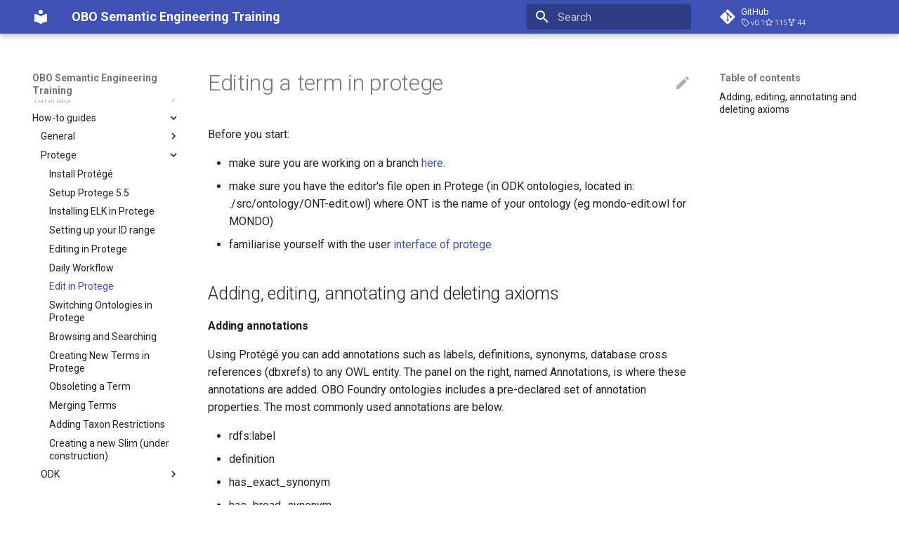

--- FILE ---
content_type: text/html; charset=utf-8
request_url: https://oboacademy.github.io/obook/howto/edit-in-protege/
body_size: 13280
content:

<!doctype html>
<html lang="en" class="no-js">
  <head>
    
      <meta charset="utf-8">
      <meta name="viewport" content="width=device-width,initial-scale=1">
      
      
      
        <link rel="canonical" href="https://oboacademy.github.io/obook/howto/edit-in-protege/">
      
      
        <link rel="prev" href="../daily-curator-workflow/">
      
      
        <link rel="next" href="../switching-ontologies/">
      
      
      <link rel="icon" href="../../assets/images/favicon.png">
      <meta name="generator" content="mkdocs-1.5.3, mkdocs-material-9.5.17">
    
    
      
        <title>Edit in Protege - OBO Semantic Engineering Training</title>
      
    
    
      <link rel="stylesheet" href="../../assets/stylesheets/main.bcfcd587.min.css">
      
      


    
    
      
    
    
      
        
        
        <link rel="preconnect" href="https://fonts.gstatic.com" crossorigin>
        <link rel="stylesheet" href="https://fonts.googleapis.com/css?family=Roboto:300,300i,400,400i,700,700i%7CRoboto+Mono:400,400i,700,700i&display=fallback">
        <style>:root{--md-text-font:"Roboto";--md-code-font:"Roboto Mono"}</style>
      
    
    
    <script>__md_scope=new URL("../..",location),__md_hash=e=>[...e].reduce((e,_)=>(e<<5)-e+_.charCodeAt(0),0),__md_get=(e,_=localStorage,t=__md_scope)=>JSON.parse(_.getItem(t.pathname+"."+e)),__md_set=(e,_,t=localStorage,a=__md_scope)=>{try{t.setItem(a.pathname+"."+e,JSON.stringify(_))}catch(e){}}</script>
    
      

    
    
    
  </head>
  
  
    <body dir="ltr">
  
    
    <input class="md-toggle" data-md-toggle="drawer" type="checkbox" id="__drawer" autocomplete="off">
    <input class="md-toggle" data-md-toggle="search" type="checkbox" id="__search" autocomplete="off">
    <label class="md-overlay" for="__drawer"></label>
    <div data-md-component="skip">
      
        
        <a href="#editing-a-term-in-protege" class="md-skip">
          Skip to content
        </a>
      
    </div>
    <div data-md-component="announce">
      
    </div>
    
    
      

  

<header class="md-header md-header--shadow" data-md-component="header">
  <nav class="md-header__inner md-grid" aria-label="Header">
    <a href="../.." title="OBO Semantic Engineering Training" class="md-header__button md-logo" aria-label="OBO Semantic Engineering Training" data-md-component="logo">
      
  
  <svg xmlns="http://www.w3.org/2000/svg" viewBox="0 0 24 24"><path d="M12 8a3 3 0 0 0 3-3 3 3 0 0 0-3-3 3 3 0 0 0-3 3 3 3 0 0 0 3 3m0 3.54C9.64 9.35 6.5 8 3 8v11c3.5 0 6.64 1.35 9 3.54 2.36-2.19 5.5-3.54 9-3.54V8c-3.5 0-6.64 1.35-9 3.54Z"/></svg>

    </a>
    <label class="md-header__button md-icon" for="__drawer">
      
      <svg xmlns="http://www.w3.org/2000/svg" viewBox="0 0 24 24"><path d="M3 6h18v2H3V6m0 5h18v2H3v-2m0 5h18v2H3v-2Z"/></svg>
    </label>
    <div class="md-header__title" data-md-component="header-title">
      <div class="md-header__ellipsis">
        <div class="md-header__topic">
          <span class="md-ellipsis">
            OBO Semantic Engineering Training
          </span>
        </div>
        <div class="md-header__topic" data-md-component="header-topic">
          <span class="md-ellipsis">
            
              Edit in Protege
            
          </span>
        </div>
      </div>
    </div>
    
    
      <script>var media,input,key,value,palette=__md_get("__palette");if(palette&&palette.color){"(prefers-color-scheme)"===palette.color.media&&(media=matchMedia("(prefers-color-scheme: light)"),input=document.querySelector(media.matches?"[data-md-color-media='(prefers-color-scheme: light)']":"[data-md-color-media='(prefers-color-scheme: dark)']"),palette.color.media=input.getAttribute("data-md-color-media"),palette.color.scheme=input.getAttribute("data-md-color-scheme"),palette.color.primary=input.getAttribute("data-md-color-primary"),palette.color.accent=input.getAttribute("data-md-color-accent"));for([key,value]of Object.entries(palette.color))document.body.setAttribute("data-md-color-"+key,value)}</script>
    
    
    
      <label class="md-header__button md-icon" for="__search">
        
        <svg xmlns="http://www.w3.org/2000/svg" viewBox="0 0 24 24"><path d="M9.5 3A6.5 6.5 0 0 1 16 9.5c0 1.61-.59 3.09-1.56 4.23l.27.27h.79l5 5-1.5 1.5-5-5v-.79l-.27-.27A6.516 6.516 0 0 1 9.5 16 6.5 6.5 0 0 1 3 9.5 6.5 6.5 0 0 1 9.5 3m0 2C7 5 5 7 5 9.5S7 14 9.5 14 14 12 14 9.5 12 5 9.5 5Z"/></svg>
      </label>
      <div class="md-search" data-md-component="search" role="dialog">
  <label class="md-search__overlay" for="__search"></label>
  <div class="md-search__inner" role="search">
    <form class="md-search__form" name="search">
      <input type="text" class="md-search__input" name="query" aria-label="Search" placeholder="Search" autocapitalize="off" autocorrect="off" autocomplete="off" spellcheck="false" data-md-component="search-query" required>
      <label class="md-search__icon md-icon" for="__search">
        
        <svg xmlns="http://www.w3.org/2000/svg" viewBox="0 0 24 24"><path d="M9.5 3A6.5 6.5 0 0 1 16 9.5c0 1.61-.59 3.09-1.56 4.23l.27.27h.79l5 5-1.5 1.5-5-5v-.79l-.27-.27A6.516 6.516 0 0 1 9.5 16 6.5 6.5 0 0 1 3 9.5 6.5 6.5 0 0 1 9.5 3m0 2C7 5 5 7 5 9.5S7 14 9.5 14 14 12 14 9.5 12 5 9.5 5Z"/></svg>
        
        <svg xmlns="http://www.w3.org/2000/svg" viewBox="0 0 24 24"><path d="M20 11v2H8l5.5 5.5-1.42 1.42L4.16 12l7.92-7.92L13.5 5.5 8 11h12Z"/></svg>
      </label>
      <nav class="md-search__options" aria-label="Search">
        
        <button type="reset" class="md-search__icon md-icon" title="Clear" aria-label="Clear" tabindex="-1">
          
          <svg xmlns="http://www.w3.org/2000/svg" viewBox="0 0 24 24"><path d="M19 6.41 17.59 5 12 10.59 6.41 5 5 6.41 10.59 12 5 17.59 6.41 19 12 13.41 17.59 19 19 17.59 13.41 12 19 6.41Z"/></svg>
        </button>
      </nav>
      
        <div class="md-search__suggest" data-md-component="search-suggest"></div>
      
    </form>
    <div class="md-search__output">
      <div class="md-search__scrollwrap" data-md-scrollfix>
        <div class="md-search-result" data-md-component="search-result">
          <div class="md-search-result__meta">
            Initializing search
          </div>
          <ol class="md-search-result__list" role="presentation"></ol>
        </div>
      </div>
    </div>
  </div>
</div>
    
    
      <div class="md-header__source">
        <a href="https://github.com/OBOAcademy/obook/" title="Go to repository" class="md-source" data-md-component="source">
  <div class="md-source__icon md-icon">
    
    <svg xmlns="http://www.w3.org/2000/svg" viewBox="0 0 448 512"><!--! Font Awesome Free 6.5.1 by @fontawesome - https://fontawesome.com License - https://fontawesome.com/license/free (Icons: CC BY 4.0, Fonts: SIL OFL 1.1, Code: MIT License) Copyright 2023 Fonticons, Inc.--><path d="M439.55 236.05 244 40.45a28.87 28.87 0 0 0-40.81 0l-40.66 40.63 51.52 51.52c27.06-9.14 52.68 16.77 43.39 43.68l49.66 49.66c34.23-11.8 61.18 31 35.47 56.69-26.49 26.49-70.21-2.87-56-37.34L240.22 199v121.85c25.3 12.54 22.26 41.85 9.08 55a34.34 34.34 0 0 1-48.55 0c-17.57-17.6-11.07-46.91 11.25-56v-123c-20.8-8.51-24.6-30.74-18.64-45L142.57 101 8.45 235.14a28.86 28.86 0 0 0 0 40.81l195.61 195.6a28.86 28.86 0 0 0 40.8 0l194.69-194.69a28.86 28.86 0 0 0 0-40.81z"/></svg>
  </div>
  <div class="md-source__repository">
    GitHub
  </div>
</a>
      </div>
    
  </nav>
  
</header>
    
    <div class="md-container" data-md-component="container">
      
      
        
          
        
      
      <main class="md-main" data-md-component="main">
        <div class="md-main__inner md-grid">
          
            
              
              <div class="md-sidebar md-sidebar--primary" data-md-component="sidebar" data-md-type="navigation" >
                <div class="md-sidebar__scrollwrap">
                  <div class="md-sidebar__inner">
                    



<nav class="md-nav md-nav--primary" aria-label="Navigation" data-md-level="0">
  <label class="md-nav__title" for="__drawer">
    <a href="../.." title="OBO Semantic Engineering Training" class="md-nav__button md-logo" aria-label="OBO Semantic Engineering Training" data-md-component="logo">
      
  
  <svg xmlns="http://www.w3.org/2000/svg" viewBox="0 0 24 24"><path d="M12 8a3 3 0 0 0 3-3 3 3 0 0 0-3-3 3 3 0 0 0-3 3 3 3 0 0 0 3 3m0 3.54C9.64 9.35 6.5 8 3 8v11c3.5 0 6.64 1.35 9 3.54 2.36-2.19 5.5-3.54 9-3.54V8c-3.5 0-6.64 1.35-9 3.54Z"/></svg>

    </a>
    OBO Semantic Engineering Training
  </label>
  
    <div class="md-nav__source">
      <a href="https://github.com/OBOAcademy/obook/" title="Go to repository" class="md-source" data-md-component="source">
  <div class="md-source__icon md-icon">
    
    <svg xmlns="http://www.w3.org/2000/svg" viewBox="0 0 448 512"><!--! Font Awesome Free 6.5.1 by @fontawesome - https://fontawesome.com License - https://fontawesome.com/license/free (Icons: CC BY 4.0, Fonts: SIL OFL 1.1, Code: MIT License) Copyright 2023 Fonticons, Inc.--><path d="M439.55 236.05 244 40.45a28.87 28.87 0 0 0-40.81 0l-40.66 40.63 51.52 51.52c27.06-9.14 52.68 16.77 43.39 43.68l49.66 49.66c34.23-11.8 61.18 31 35.47 56.69-26.49 26.49-70.21-2.87-56-37.34L240.22 199v121.85c25.3 12.54 22.26 41.85 9.08 55a34.34 34.34 0 0 1-48.55 0c-17.57-17.6-11.07-46.91 11.25-56v-123c-20.8-8.51-24.6-30.74-18.64-45L142.57 101 8.45 235.14a28.86 28.86 0 0 0 0 40.81l195.61 195.6a28.86 28.86 0 0 0 40.8 0l194.69-194.69a28.86 28.86 0 0 0 0-40.81z"/></svg>
  </div>
  <div class="md-source__repository">
    GitHub
  </div>
</a>
    </div>
  
  <ul class="md-nav__list" data-md-scrollfix>
    
      
      
  
  
  
  
    <li class="md-nav__item">
      <a href="../.." class="md-nav__link">
        
  
  <span class="md-ellipsis">
    About the course
  </span>
  

      </a>
    </li>
  

    
      
      
  
  
  
  
    <li class="md-nav__item">
      <a href="../../getting-started/" class="md-nav__link">
        
  
  <span class="md-ellipsis">
    Getting started with learning
  </span>
  

      </a>
    </li>
  

    
      
      
  
  
  
  
    <li class="md-nav__item">
      <a href="../../overview/" class="md-nav__link">
        
  
  <span class="md-ellipsis">
    Overview of lessons and tutorials
  </span>
  

      </a>
    </li>
  

    
      
      
  
  
  
  
    <li class="md-nav__item">
      <a href="../../contributing/" class="md-nav__link">
        
  
  <span class="md-ellipsis">
    Contribute to the course
  </span>
  

      </a>
    </li>
  

    
      
      
  
  
  
  
    
    
    
    
    <li class="md-nav__item md-nav__item--nested">
      
        
        
        <input class="md-nav__toggle md-toggle " type="checkbox" id="__nav_5" >
        
          
          <label class="md-nav__link" for="__nav_5" id="__nav_5_label" tabindex="0">
            
  
  <span class="md-ellipsis">
    Courses
  </span>
  

            <span class="md-nav__icon md-icon"></span>
          </label>
        
        <nav class="md-nav" data-md-level="1" aria-labelledby="__nav_5_label" aria-expanded="false">
          <label class="md-nav__title" for="__nav_5">
            <span class="md-nav__icon md-icon"></span>
            Courses
          </label>
          <ul class="md-nav__list" data-md-scrollfix>
            
              
                
  
  
  
  
    <li class="md-nav__item">
      <a href="../../courses/icbo2024/" class="md-nav__link">
        
  
  <span class="md-ellipsis">
    ICBO 2024 Tutorial
  </span>
  

      </a>
    </li>
  

              
            
              
                
  
  
  
  
    <li class="md-nav__item">
      <a href="../../courses/icbo2023/" class="md-nav__link">
        
  
  <span class="md-ellipsis">
    ICBO 2023 Tutorial
  </span>
  

      </a>
    </li>
  

              
            
              
                
  
  
  
  
    <li class="md-nav__item">
      <a href="../../courses/icbo2022/" class="md-nav__link">
        
  
  <span class="md-ellipsis">
    ICBO 2022 Tutorial
  </span>
  

      </a>
    </li>
  

              
            
              
                
  
  
  
  
    <li class="md-nav__item">
      <a href="../../courses/icbo2021/" class="md-nav__link">
        
  
  <span class="md-ellipsis">
    ICBO 2021 Tutorial
  </span>
  

      </a>
    </li>
  

              
            
              
                
  
  
  
  
    <li class="md-nav__item">
      <a href="../../courses/monarch-obo-training/" class="md-nav__link">
        
  
  <span class="md-ellipsis">
    Monarch Ontology Training
  </span>
  

      </a>
    </li>
  

              
            
              
                
  
  
  
  
    <li class="md-nav__item">
      <a href="../../courses/ontology-summit-2023/" class="md-nav__link">
        
  
  <span class="md-ellipsis">
    Ontology Summit 2023
  </span>
  

      </a>
    </li>
  

              
            
          </ul>
        </nav>
      
    </li>
  

    
      
      
  
  
  
  
    
    
    
    
    <li class="md-nav__item md-nav__item--nested">
      
        
        
        <input class="md-nav__toggle md-toggle " type="checkbox" id="__nav_6" >
        
          
          <label class="md-nav__link" for="__nav_6" id="__nav_6_label" tabindex="0">
            
  
  <span class="md-ellipsis">
    Pathways
  </span>
  

            <span class="md-nav__icon md-icon"></span>
          </label>
        
        <nav class="md-nav" data-md-level="1" aria-labelledby="__nav_6_label" aria-expanded="false">
          <label class="md-nav__title" for="__nav_6">
            <span class="md-nav__icon md-icon"></span>
            Pathways
          </label>
          <ul class="md-nav__list" data-md-scrollfix>
            
              
                
  
  
  
  
    <li class="md-nav__item">
      <a href="../../pathways/pathways/" class="md-nav__link">
        
  
  <span class="md-ellipsis">
    What is a pathway?
  </span>
  

      </a>
    </li>
  

              
            
              
                
  
  
  
  
    <li class="md-nav__item">
      <a href="../../pathways/early-career-data-scientist/" class="md-nav__link">
        
  
  <span class="md-ellipsis">
    Early Career Data Scientist
  </span>
  

      </a>
    </li>
  

              
            
              
                
  
  
  
  
    <li class="md-nav__item">
      <a href="../../pathways/ontology-curator/" class="md-nav__link">
        
  
  <span class="md-ellipsis">
    Ontology Curator
  </span>
  

      </a>
    </li>
  

              
            
              
                
  
  
  
  
    <li class="md-nav__item">
      <a href="../../pathways/ontology-curator-go-style/" class="md-nav__link">
        
  
  <span class="md-ellipsis">
    Ontology Curator GO-style
  </span>
  

      </a>
    </li>
  

              
            
              
                
  
  
  
  
    <li class="md-nav__item">
      <a href="../../pathways/ontology-curator-obi-style/" class="md-nav__link">
        
  
  <span class="md-ellipsis">
    Ontology Curator OBI-style
  </span>
  

      </a>
    </li>
  

              
            
              
                
  
  
  
  
    <li class="md-nav__item">
      <a href="../../pathways/ontology-engineer/" class="md-nav__link">
        
  
  <span class="md-ellipsis">
    Ontology Engineer/Developer
  </span>
  

      </a>
    </li>
  

              
            
              
                
  
  
  
  
    <li class="md-nav__item">
      <a href="../../pathways/ontology-contributor/" class="md-nav__link">
        
  
  <span class="md-ellipsis">
    Ontology Contributor
  </span>
  

      </a>
    </li>
  

              
            
              
                
  
  
  
  
    <li class="md-nav__item">
      <a href="../../pathways/ai-powered-semantic-engineer/" class="md-nav__link">
        
  
  <span class="md-ellipsis">
    AI-powered semantic engineer
  </span>
  

      </a>
    </li>
  

              
            
          </ul>
        </nav>
      
    </li>
  

    
      
      
  
  
  
  
    
    
    
    
    <li class="md-nav__item md-nav__item--nested">
      
        
        
        <input class="md-nav__toggle md-toggle " type="checkbox" id="__nav_7" >
        
          
          <label class="md-nav__link" for="__nav_7" id="__nav_7_label" tabindex="0">
            
  
  <span class="md-ellipsis">
    Lessons
  </span>
  

            <span class="md-nav__icon md-icon"></span>
          </label>
        
        <nav class="md-nav" data-md-level="1" aria-labelledby="__nav_7_label" aria-expanded="false">
          <label class="md-nav__title" for="__nav_7">
            <span class="md-nav__icon md-icon"></span>
            Lessons
          </label>
          <ul class="md-nav__list" data-md-scrollfix>
            
              
                
  
  
  
  
    <li class="md-nav__item">
      <a href="../../lesson/contributing-to-obo-ontologies/" class="md-nav__link">
        
  
  <span class="md-ellipsis">
    Contributing to OBO ontologies
  </span>
  

      </a>
    </li>
  

              
            
              
                
  
  
  
  
    <li class="md-nav__item">
      <a href="../../lesson/ontology-pipelines/" class="md-nav__link">
        
  
  <span class="md-ellipsis">
    Ontology Pipelines with ROBOT
  </span>
  

      </a>
    </li>
  

              
            
              
                
  
  
  
  
    <li class="md-nav__item">
      <a href="../../tutorial/project-ontology-development/" class="md-nav__link">
        
  
  <span class="md-ellipsis">
    Project Ontology Development
  </span>
  

      </a>
    </li>
  

              
            
              
                
  
  
  
  
    <li class="md-nav__item">
      <a href="../../lesson/analysing-linked-data/" class="md-nav__link">
        
  
  <span class="md-ellipsis">
    Analysing Linked Data
  </span>
  

      </a>
    </li>
  

              
            
              
                
  
  
  
  
    <li class="md-nav__item">
      <a href="../../lesson/automating-ontology-workflows/" class="md-nav__link">
        
  
  <span class="md-ellipsis">
    Automating Ontology Workflows
  </span>
  

      </a>
    </li>
  

              
            
              
                
  
  
  
  
    <li class="md-nav__item">
      <a href="../../lesson/developing-an-obo-ontology/" class="md-nav__link">
        
  
  <span class="md-ellipsis">
    Developing an OBO Ontology
  </span>
  

      </a>
    </li>
  

              
            
              
                
  
  
  
  
    <li class="md-nav__item">
      <a href="../../lesson/ontology-design/" class="md-nav__link">
        
  
  <span class="md-ellipsis">
    Ontology Design
  </span>
  

      </a>
    </li>
  

              
            
              
                
  
  
  
  
    <li class="md-nav__item">
      <a href="../../lesson/templates-for-obo/" class="md-nav__link">
        
  
  <span class="md-ellipsis">
    Templates for OBO ontologies
  </span>
  

      </a>
    </li>
  

              
            
              
                
  
  
  
  
    <li class="md-nav__item">
      <a href="../../lesson/ontology-fundamentals/" class="md-nav__link">
        
  
  <span class="md-ellipsis">
    Ontology Fundamentals
  </span>
  

      </a>
    </li>
  

              
            
              
                
  
  
  
  
    <li class="md-nav__item">
      <a href="../../lesson/modelling-with-object-properties/" class="md-nav__link">
        
  
  <span class="md-ellipsis">
    Modelling with Object Properties
  </span>
  

      </a>
    </li>
  

              
            
              
                
  
  
  
  
    <li class="md-nav__item">
      <a href="../../lesson/ontology-term-use/" class="md-nav__link">
        
  
  <span class="md-ellipsis">
    Ontology Term Use
  </span>
  

      </a>
    </li>
  

              
            
              
                
  
  
  
  
    <li class="md-nav__item">
      <a href="../../lesson/rdf/" class="md-nav__link">
        
  
  <span class="md-ellipsis">
    RDF Fundamentals
  </span>
  

      </a>
    </li>
  

              
            
              
                
  
  
  
  
    <li class="md-nav__item">
      <a href="../../lesson/entity-matching/" class="md-nav__link">
        
  
  <span class="md-ellipsis">
    Semantic Entity Matching
  </span>
  

      </a>
    </li>
  

              
            
              
                
  
  
  
  
    <li class="md-nav__item">
      <a href="../../lesson/using-disease-and-phenotype-ontologies/" class="md-nav__link">
        
  
  <span class="md-ellipsis">
    Disease and Phenotype Ontologies
  </span>
  

      </a>
    </li>
  

              
            
              
                
  
  
  
  
    <li class="md-nav__item">
      <a href="../../lesson/phenotype-data/" class="md-nav__link">
        
  
  <span class="md-ellipsis">
    Basic concepts of phenotype data and ontologies
  </span>
  

      </a>
    </li>
  

              
            
              
                
  
  
  
  
    <li class="md-nav__item">
      <a href="../../lesson/hackathon/" class="md-nav__link">
        
  
  <span class="md-ellipsis">
    Hacking the OBOOK
  </span>
  

      </a>
    </li>
  

              
            
              
                
  
  
  
  
    <li class="md-nav__item">
      <a href="../../lesson/getting-hands-on/" class="md-nav__link">
        
  
  <span class="md-ellipsis">
    Getting Hands on with Ontologies
  </span>
  

      </a>
    </li>
  

              
            
              
                
  
  
  
  
    <li class="md-nav__item">
      <a href="../../lesson/chatgpt-ontology-curation/" class="md-nav__link">
        
  
  <span class="md-ellipsis">
    Leveraging ChatGPT for ontology curation
  </span>
  

      </a>
    </li>
  

              
            
              
                
  
  
  
  
    <li class="md-nav__item">
      <a href="../../lesson/linkml-helps-with-ontology-use/" class="md-nav__link">
        
  
  <span class="md-ellipsis">
    Using Ontologies in Practice--LinkML can help
  </span>
  

      </a>
    </li>
  

              
            
              
                
  
  
  
  
    <li class="md-nav__item">
      <a href="../../lesson/licensing-data-and-software/" class="md-nav__link">
        
  
  <span class="md-ellipsis">
    Licensing Data and Software
  </span>
  

      </a>
    </li>
  

              
            
              
                
  
  
  
  
    <li class="md-nav__item">
      <a href="../../lesson/vocabularies-for-bioinformatics/" class="md-nav__link">
        
  
  <span class="md-ellipsis">
    Vocabularies for bioinformatics
  </span>
  

      </a>
    </li>
  

              
            
              
                
  
  
  
  
    <li class="md-nav__item">
      <a href="../../lesson/synonyms/" class="md-nav__link">
        
  
  <span class="md-ellipsis">
    An Introduction to Synonyms in OBO Ontologies
  </span>
  

      </a>
    </li>
  

              
            
          </ul>
        </nav>
      
    </li>
  

    
      
      
  
  
  
  
    
    
    
    
    <li class="md-nav__item md-nav__item--nested">
      
        
        
        <input class="md-nav__toggle md-toggle " type="checkbox" id="__nav_8" >
        
          
          <label class="md-nav__link" for="__nav_8" id="__nav_8_label" tabindex="0">
            
  
  <span class="md-ellipsis">
    Lessons In Development
  </span>
  

            <span class="md-nav__icon md-icon"></span>
          </label>
        
        <nav class="md-nav" data-md-level="1" aria-labelledby="__nav_8_label" aria-expanded="false">
          <label class="md-nav__title" for="__nav_8">
            <span class="md-nav__icon md-icon"></span>
            Lessons In Development
          </label>
          <ul class="md-nav__list" data-md-scrollfix>
            
              
                
  
  
  
  
    <li class="md-nav__item">
      <a href="../../lesson/developing-application-ontologies/" class="md-nav__link">
        
  
  <span class="md-ellipsis">
    Developing an Application Ontology
  </span>
  

      </a>
    </li>
  

              
            
              
                
  
  
  
  
    <li class="md-nav__item">
      <a href="../../lesson/ontology-development/" class="md-nav__link">
        
  
  <span class="md-ellipsis">
    Ontology Development
  </span>
  

      </a>
    </li>
  

              
            
              
                
  
  
  
  
    <li class="md-nav__item">
      <a href="../../lesson/semantic-database-fundamentals/" class="md-nav__link">
        
  
  <span class="md-ellipsis">
    Semantic Database Fundamentals
  </span>
  

      </a>
    </li>
  

              
            
          </ul>
        </nav>
      
    </li>
  

    
      
      
  
  
  
  
    
    
    
    
    <li class="md-nav__item md-nav__item--nested">
      
        
        
        <input class="md-nav__toggle md-toggle " type="checkbox" id="__nav_9" >
        
          
          <label class="md-nav__link" for="__nav_9" id="__nav_9_label" tabindex="0">
            
  
  <span class="md-ellipsis">
    Tutorials
  </span>
  

            <span class="md-nav__icon md-icon"></span>
          </label>
        
        <nav class="md-nav" data-md-level="1" aria-labelledby="__nav_9_label" aria-expanded="false">
          <label class="md-nav__title" for="__nav_9">
            <span class="md-nav__icon md-icon"></span>
            Tutorials
          </label>
          <ul class="md-nav__list" data-md-scrollfix>
            
              
                
  
  
  
  
    
    
    
    
    <li class="md-nav__item md-nav__item--nested">
      
        
        
        <input class="md-nav__toggle md-toggle " type="checkbox" id="__nav_9_1" >
        
          
          <label class="md-nav__link" for="__nav_9_1" id="__nav_9_1_label" tabindex="0">
            
  
  <span class="md-ellipsis">
    Protege
  </span>
  

            <span class="md-nav__icon md-icon"></span>
          </label>
        
        <nav class="md-nav" data-md-level="2" aria-labelledby="__nav_9_1_label" aria-expanded="false">
          <label class="md-nav__title" for="__nav_9_1">
            <span class="md-nav__icon md-icon"></span>
            Protege
          </label>
          <ul class="md-nav__list" data-md-scrollfix>
            
              
                
  
  
  
  
    <li class="md-nav__item">
      <a href="../../tutorial/basic-dl-query/" class="md-nav__link">
        
  
  <span class="md-ellipsis">
    DL queries
  </span>
  

      </a>
    </li>
  

              
            
              
                
  
  
  
  
    <li class="md-nav__item">
      <a href="../../tutorial/disjointness/" class="md-nav__link">
        
  
  <span class="md-ellipsis">
    Disjointness
  </span>
  

      </a>
    </li>
  

              
            
          </ul>
        </nav>
      
    </li>
  

              
            
              
                
  
  
  
  
    
    
    
    
    <li class="md-nav__item md-nav__item--nested">
      
        
        
        <input class="md-nav__toggle md-toggle " type="checkbox" id="__nav_9_2" >
        
          
          <label class="md-nav__link" for="__nav_9_2" id="__nav_9_2_label" tabindex="0">
            
  
  <span class="md-ellipsis">
    Ontology Pipelines - ODK, ROBOT, etc
  </span>
  

            <span class="md-nav__icon md-icon"></span>
          </label>
        
        <nav class="md-nav" data-md-level="2" aria-labelledby="__nav_9_2_label" aria-expanded="false">
          <label class="md-nav__title" for="__nav_9_2">
            <span class="md-nav__icon md-icon"></span>
            Ontology Pipelines - ODK, ROBOT, etc
          </label>
          <ul class="md-nav__list" data-md-scrollfix>
            
              
                
  
  
  
  
    <li class="md-nav__item">
      <a href="../../tutorial/robot-tutorial-1/" class="md-nav__link">
        
  
  <span class="md-ellipsis">
    ROBOT Mini-Tutorial 1 - Convert, Extract and Template
  </span>
  

      </a>
    </li>
  

              
            
              
                
  
  
  
  
    <li class="md-nav__item">
      <a href="../../tutorial/robot-tutorial-2/" class="md-nav__link">
        
  
  <span class="md-ellipsis">
    ROBOT Mini-Tutorial 2 - Annotate, Merge, Reason and Diff
  </span>
  

      </a>
    </li>
  

              
            
              
                
  
  
  
  
    <li class="md-nav__item">
      <a href="../../tutorial/robot-tutorial-qc/" class="md-nav__link">
        
  
  <span class="md-ellipsis">
    ROBOT Mini-Tutorial QC - Quality Control with report, verify and query
  </span>
  

      </a>
    </li>
  

              
            
              
                
  
  
  
  
    <li class="md-nav__item">
      <a href="../../tutorial/sparql-report-robot/" class="md-nav__link">
        
  
  <span class="md-ellipsis">
    ROBOT - Generating SPARQL table reports
  </span>
  

      </a>
    </li>
  

              
            
              
                
  
  
  
  
    <li class="md-nav__item">
      <a href="../../tutorial/sparql-report-odk/" class="md-nav__link">
        
  
  <span class="md-ellipsis">
    ODK - Adding SPARQL table reports
  </span>
  

      </a>
    </li>
  

              
            
              
                
  
  
  
  
    <li class="md-nav__item">
      <a href="../../tutorial/setting-up-project-odk/" class="md-nav__link">
        
  
  <span class="md-ellipsis">
    ODK - Getting started with your own repo
  </span>
  

      </a>
    </li>
  

              
            
              
                
  
  
  
  
    <li class="md-nav__item">
      <a href="../../tutorial/odk-tutorial-2/" class="md-nav__link">
        
  
  <span class="md-ellipsis">
    ODK - 20 minute complete walk-through
  </span>
  

      </a>
    </li>
  

              
            
              
                
  
  
  
  
    <li class="md-nav__item">
      <a href="../../tutorial/custom-qc/" class="md-nav__link">
        
  
  <span class="md-ellipsis">
    ODK - Adding custom Quality Check
  </span>
  

      </a>
    </li>
  

              
            
              
                
  
  
  
  
    <li class="md-nav__item">
      <a href="../../tutorial/managing-dynamic-imports-odk/" class="md-nav__link">
        
  
  <span class="md-ellipsis">
    ODK - Managing imports
  </span>
  

      </a>
    </li>
  

              
            
              
                
  
  
  
  
    <li class="md-nav__item">
      <a href="../../tutorial/managing-ontology-releases-odk/" class="md-nav__link">
        
  
  <span class="md-ellipsis">
    ODK - Managing ontology releases
  </span>
  

      </a>
    </li>
  

              
            
              
                
  
  
  
  
    <li class="md-nav__item">
      <a href="../../tutorial/migrating-ontology-to-odk/" class="md-nav__link">
        
  
  <span class="md-ellipsis">
    ODK - Migrating to ODK
  </span>
  

      </a>
    </li>
  

              
            
              
                
  
  
  
  
    <li class="md-nav__item">
      <a href="../../tutorial/odk-toolbox/" class="md-nav__link">
        
  
  <span class="md-ellipsis">
    ODK - Using the ODK Toolbox
  </span>
  

      </a>
    </li>
  

              
            
          </ul>
        </nav>
      
    </li>
  

              
            
              
                
  
  
  
  
    
    
    
    
    <li class="md-nav__item md-nav__item--nested">
      
        
        
        <input class="md-nav__toggle md-toggle " type="checkbox" id="__nav_9_3" >
        
          
          <label class="md-nav__link" for="__nav_9_3" id="__nav_9_3_label" tabindex="0">
            
  
  <span class="md-ellipsis">
    Templates
  </span>
  

            <span class="md-nav__icon md-icon"></span>
          </label>
        
        <nav class="md-nav" data-md-level="2" aria-labelledby="__nav_9_3_label" aria-expanded="false">
          <label class="md-nav__title" for="__nav_9_3">
            <span class="md-nav__icon md-icon"></span>
            Templates
          </label>
          <ul class="md-nav__list" data-md-scrollfix>
            
              
                
  
  
  
  
    <li class="md-nav__item">
      <a href="../../tutorial/dosdp-overview/" class="md-nav__link">
        
  
  <span class="md-ellipsis">
    Getting started with DOSDP templates
  </span>
  

      </a>
    </li>
  

              
            
              
                
  
  
  
  
    <li class="md-nav__item">
      <a href="../../tutorial/dosdp-template/" class="md-nav__link">
        
  
  <span class="md-ellipsis">
    DOSDP Templates Basic Tutorial
  </span>
  

      </a>
    </li>
  

              
            
              
                
  
  
  
  
    <li class="md-nav__item">
      <a href="../../tutorial/dosdp-odk/" class="md-nav__link">
        
  
  <span class="md-ellipsis">
    Introduction to Managing DOSDP Templates in ODK
  </span>
  

      </a>
    </li>
  

              
            
          </ul>
        </nav>
      
    </li>
  

              
            
              
                
  
  
  
  
    
    
    
    
    <li class="md-nav__item md-nav__item--nested">
      
        
        
        <input class="md-nav__toggle md-toggle " type="checkbox" id="__nav_9_4" >
        
          
          <label class="md-nav__link" for="__nav_9_4" id="__nav_9_4_label" tabindex="0">
            
  
  <span class="md-ellipsis">
    Git, GitHub and Collaborative Workflows
  </span>
  

            <span class="md-nav__icon md-icon"></span>
          </label>
        
        <nav class="md-nav" data-md-level="2" aria-labelledby="__nav_9_4_label" aria-expanded="false">
          <label class="md-nav__title" for="__nav_9_4">
            <span class="md-nav__icon md-icon"></span>
            Git, GitHub and Collaborative Workflows
          </label>
          <ul class="md-nav__list" data-md-scrollfix>
            
              
                
  
  
  
  
    <li class="md-nav__item">
      <a href="../../tutorial/github-fundamentals/" class="md-nav__link">
        
  
  <span class="md-ellipsis">
    GitHub Fundamentals for OBO Engineers
  </span>
  

      </a>
    </li>
  

              
            
              
                
  
  
  
  
    <li class="md-nav__item">
      <a href="../github-basics/" class="md-nav__link">
        
  
  <span class="md-ellipsis">
    GitHub Basics
  </span>
  

      </a>
    </li>
  

              
            
              
                
  
  
  
  
    <li class="md-nav__item">
      <a href="../../tutorial/github-issues/" class="md-nav__link">
        
  
  <span class="md-ellipsis">
    GitHub Issue for OBO Engineers
  </span>
  

      </a>
    </li>
  

              
            
              
                
  
  
  
  
    <li class="md-nav__item">
      <a href="../../tutorial/managing-ontology-project/" class="md-nav__link">
        
  
  <span class="md-ellipsis">
    Managing OBO ontology projects
  </span>
  

      </a>
    </li>
  

              
            
              
                
  
  
  
  
    <li class="md-nav__item">
      <a href="../../tutorial/pull-requests/" class="md-nav__link">
        
  
  <span class="md-ellipsis">
    Pull requests
  </span>
  

      </a>
    </li>
  

              
            
          </ul>
        </nav>
      
    </li>
  

              
            
              
                
  
  
  
  
    
    
    
    
    <li class="md-nav__item md-nav__item--nested">
      
        
        
        <input class="md-nav__toggle md-toggle " type="checkbox" id="__nav_9_5" >
        
          
          <label class="md-nav__link" for="__nav_9_5" id="__nav_9_5_label" tabindex="0">
            
  
  <span class="md-ellipsis">
    OntoGPT
  </span>
  

            <span class="md-nav__icon md-icon"></span>
          </label>
        
        <nav class="md-nav" data-md-level="2" aria-labelledby="__nav_9_5_label" aria-expanded="false">
          <label class="md-nav__title" for="__nav_9_5">
            <span class="md-nav__icon md-icon"></span>
            OntoGPT
          </label>
          <ul class="md-nav__list" data-md-scrollfix>
            
              
                
  
  
  
  
    <li class="md-nav__item">
      <a href="../../tutorial/ontogpt/" class="md-nav__link">
        
  
  <span class="md-ellipsis">
    OntoGPT Introduction
  </span>
  

      </a>
    </li>
  

              
            
              
                
  
  
  
  
    <li class="md-nav__item">
      <a href="../../tutorial/ontogpt-workshop/" class="md-nav__link">
        
  
  <span class="md-ellipsis">
    OntoGPT in Practice
  </span>
  

      </a>
    </li>
  

              
            
          </ul>
        </nav>
      
    </li>
  

              
            
              
                
  
  
  
  
    
    
    
    
    <li class="md-nav__item md-nav__item--nested">
      
        
        
        <input class="md-nav__toggle md-toggle " type="checkbox" id="__nav_9_6" >
        
          
          <label class="md-nav__link" for="__nav_9_6" id="__nav_9_6_label" tabindex="0">
            
  
  <span class="md-ellipsis">
    Dealing with Semantic Data
  </span>
  

            <span class="md-nav__icon md-icon"></span>
          </label>
        
        <nav class="md-nav" data-md-level="2" aria-labelledby="__nav_9_6_label" aria-expanded="false">
          <label class="md-nav__title" for="__nav_9_6">
            <span class="md-nav__icon md-icon"></span>
            Dealing with Semantic Data
          </label>
          <ul class="md-nav__list" data-md-scrollfix>
            
              
                
  
  
  
  
    <li class="md-nav__item">
      <a href="../../tutorial/linking-data/" class="md-nav__link">
        
  
  <span class="md-ellipsis">
    From Tables to Linked Data
  </span>
  

      </a>
    </li>
  

              
            
              
                
  
  
  
  
    <li class="md-nav__item">
      <a href="../../tutorial/curies/" class="md-nav__link">
        
  
  <span class="md-ellipsis">
    Standardizing Prefixes, CURIEs, and URIs with the `curies` package
  </span>
  

      </a>
    </li>
  

              
            
              
                
  
  
  
  
    <li class="md-nav__item">
      <a href="../../tutorial/units/" class="md-nav__link">
        
  
  <span class="md-ellipsis">
    Units of Measurement
  </span>
  

      </a>
    </li>
  

              
            
              
                
  
  
  
  
    <li class="md-nav__item">
      <a href="../../tutorial/sparql/" class="md-nav__link">
        
  
  <span class="md-ellipsis">
    Basic SPARQL for OBO Engineers
  </span>
  

      </a>
    </li>
  

              
            
              
                
  
  
  
  
    <li class="md-nav__item">
      <a href="../../tutorial/sparql-llm/" class="md-nav__link">
        
  
  <span class="md-ellipsis">
    Using Large Language Models (LLMs) to generate SPARQL queries
  </span>
  

      </a>
    </li>
  

              
            
              
                
  
  
  
  
    <li class="md-nav__item">
      <a href="../../tutorial/monarch-kg-neo4j-basics/" class="md-nav__link">
        
  
  <span class="md-ellipsis">
    Basic cypher on the Monarch Neo4j graph
  </span>
  

      </a>
    </li>
  

              
            
          </ul>
        </nav>
      
    </li>
  

              
            
              
                
  
  
  
  
    
    
    
    
    <li class="md-nav__item md-nav__item--nested">
      
        
        
        <input class="md-nav__toggle md-toggle " type="checkbox" id="__nav_9_7" >
        
          
          <label class="md-nav__link" for="__nav_9_7" id="__nav_9_7_label" tabindex="0">
            
  
  <span class="md-ellipsis">
    Command line
  </span>
  

            <span class="md-nav__icon md-icon"></span>
          </label>
        
        <nav class="md-nav" data-md-level="2" aria-labelledby="__nav_9_7_label" aria-expanded="false">
          <label class="md-nav__title" for="__nav_9_7">
            <span class="md-nav__icon md-icon"></span>
            Command line
          </label>
          <ul class="md-nav__list" data-md-scrollfix>
            
              
                
  
  
  
  
    <li class="md-nav__item">
      <a href="../../tutorial/intro-cli-1/" class="md-nav__link">
        
  
  <span class="md-ellipsis">
    Basic introduction to CLI 1
  </span>
  

      </a>
    </li>
  

              
            
              
                
  
  
  
  
    <li class="md-nav__item">
      <a href="../../tutorial/intro-cli-2/" class="md-nav__link">
        
  
  <span class="md-ellipsis">
    Basic introduction to CLI 2
  </span>
  

      </a>
    </li>
  

              
            
          </ul>
        </nav>
      
    </li>
  

              
            
              
                
  
  
  
  
    
    
    
    
    <li class="md-nav__item md-nav__item--nested">
      
        
        
        <input class="md-nav__toggle md-toggle " type="checkbox" id="__nav_9_8" >
        
          
          <label class="md-nav__link" for="__nav_9_8" id="__nav_9_8_label" tabindex="0">
            
  
  <span class="md-ellipsis">
    Mappings and SSSOM
  </span>
  

            <span class="md-nav__icon md-icon"></span>
          </label>
        
        <nav class="md-nav" data-md-level="2" aria-labelledby="__nav_9_8_label" aria-expanded="false">
          <label class="md-nav__title" for="__nav_9_8">
            <span class="md-nav__icon md-icon"></span>
            Mappings and SSSOM
          </label>
          <ul class="md-nav__list" data-md-scrollfix>
            
              
                
  
  
  
  
    <li class="md-nav__item">
      <a href="../../tutorial/sssom-tutorial/" class="md-nav__link">
        
  
  <span class="md-ellipsis">
    Basic Tutorial
  </span>
  

      </a>
    </li>
  

              
            
              
                
  
  
  
  
    <li class="md-nav__item">
      <a href="../../tutorial/lexmatch-tutorial/" class="md-nav__link">
        
  
  <span class="md-ellipsis">
    Lexical Matching with OAK Lexmatch
  </span>
  

      </a>
    </li>
  

              
            
              
                
  
  
  
  
    <li class="md-nav__item">
      <a href="../../tutorial/sssom-toolkit/" class="md-nav__link">
        
  
  <span class="md-ellipsis">
    Introduction to the SSSOM Toolkit
  </span>
  

      </a>
    </li>
  

              
            
              
                
  
  
  
  
    <li class="md-nav__item">
      <a href="../../tutorial/biomappings/" class="md-nav__link">
        
  
  <span class="md-ellipsis">
    Curating Mappings with Biomappings
  </span>
  

      </a>
    </li>
  

              
            
          </ul>
        </nav>
      
    </li>
  

              
            
              
                
  
  
  
  
    
    
    
    
    <li class="md-nav__item md-nav__item--nested">
      
        
        
        <input class="md-nav__toggle md-toggle " type="checkbox" id="__nav_9_9" >
        
          
          <label class="md-nav__link" for="__nav_9_9" id="__nav_9_9_label" tabindex="0">
            
  
  <span class="md-ellipsis">
    General Ontology Modelling
  </span>
  

            <span class="md-nav__icon md-icon"></span>
          </label>
        
        <nav class="md-nav" data-md-level="2" aria-labelledby="__nav_9_9_label" aria-expanded="false">
          <label class="md-nav__title" for="__nav_9_9">
            <span class="md-nav__icon md-icon"></span>
            General Ontology Modelling
          </label>
          <ul class="md-nav__list" data-md-scrollfix>
            
              
                
  
  
  
  
    <li class="md-nav__item">
      <a href="../../tutorial/project-ontology-development/" class="md-nav__link">
        
  
  <span class="md-ellipsis">
    Project Ontology Development
  </span>
  

      </a>
    </li>
  

              
            
              
                
  
  
  
  
    <li class="md-nav__item">
      <a href="../../tutorial/fhkb/" class="md-nav__link">
        
  
  <span class="md-ellipsis">
    Family History Knowledge Base (FHKB) tutorial
  </span>
  

      </a>
    </li>
  

              
            
              
                
  
  
  
  
    <li class="md-nav__item">
      <a href="../../tutorial/Delphi-method-ontology/" class="md-nav__link">
        
  
  <span class="md-ellipsis">
    Using the Delphi method to bring domain knowledge into ontologies
  </span>
  

      </a>
    </li>
  

              
            
          </ul>
        </nav>
      
    </li>
  

              
            
              
                
  
  
  
  
    
    
    
    
    <li class="md-nav__item md-nav__item--nested">
      
        
        
        <input class="md-nav__toggle md-toggle " type="checkbox" id="__nav_9_10" >
        
          
          <label class="md-nav__link" for="__nav_9_10" id="__nav_9_10_label" tabindex="0">
            
  
  <span class="md-ellipsis">
    Exomiser
  </span>
  

            <span class="md-nav__icon md-icon"></span>
          </label>
        
        <nav class="md-nav" data-md-level="2" aria-labelledby="__nav_9_10_label" aria-expanded="false">
          <label class="md-nav__title" for="__nav_9_10">
            <span class="md-nav__icon md-icon"></span>
            Exomiser
          </label>
          <ul class="md-nav__list" data-md-scrollfix>
            
              
                
  
  
  
  
    <li class="md-nav__item">
      <a href="../../tutorial/exomiser-tutorial/" class="md-nav__link">
        
  
  <span class="md-ellipsis">
    Introduction to Exomiser
  </span>
  

      </a>
    </li>
  

              
            
          </ul>
        </nav>
      
    </li>
  

              
            
              
                
  
  
  
  
    
    
    
    
    <li class="md-nav__item md-nav__item--nested">
      
        
        
        <input class="md-nav__toggle md-toggle " type="checkbox" id="__nav_9_11" >
        
          
          <label class="md-nav__link" for="__nav_9_11" id="__nav_9_11_label" tabindex="0">
            
  
  <span class="md-ellipsis">
    Information Extraction
  </span>
  

            <span class="md-nav__icon md-icon"></span>
          </label>
        
        <nav class="md-nav" data-md-level="2" aria-labelledby="__nav_9_11_label" aria-expanded="false">
          <label class="md-nav__title" for="__nav_9_11">
            <span class="md-nav__icon md-icon"></span>
            Information Extraction
          </label>
          <ul class="md-nav__list" data-md-scrollfix>
            
              
                
  
  
  
  
    <li class="md-nav__item">
      <a href="../../tutorial/named-entity-recognition/" class="md-nav__link">
        
  
  <span class="md-ellipsis">
    Named Entity Recognition with Gilda
  </span>
  

      </a>
    </li>
  

              
            
              
                
  
  
  
  
    <li class="md-nav__item">
      <a href="../../tutorial/named-entity-normalization/" class="md-nav__link">
        
  
  <span class="md-ellipsis">
    Named Entity Normalization
  </span>
  

      </a>
    </li>
  

              
            
              
                
  
  
  
  
    <li class="md-nav__item">
      <a href="../../tutorial/named-entity-standardization/" class="md-nav__link">
        
  
  <span class="md-ellipsis">
    Named Entity Standardization
  </span>
  

      </a>
    </li>
  

              
            
          </ul>
        </nav>
      
    </li>
  

              
            
              
                
  
  
  
  
    
    
    
    
    <li class="md-nav__item md-nav__item--nested">
      
        
        
        <input class="md-nav__toggle md-toggle " type="checkbox" id="__nav_9_12" >
        
          
          <label class="md-nav__link" for="__nav_9_12" id="__nav_9_12_label" tabindex="0">
            
  
  <span class="md-ellipsis">
    Biocuration with Claude Code
  </span>
  

            <span class="md-nav__icon md-icon"></span>
          </label>
        
        <nav class="md-nav" data-md-level="2" aria-labelledby="__nav_9_12_label" aria-expanded="false">
          <label class="md-nav__title" for="__nav_9_12">
            <span class="md-nav__icon md-icon"></span>
            Biocuration with Claude Code
          </label>
          <ul class="md-nav__list" data-md-scrollfix>
            
              
                
  
  
  
  
    <li class="md-nav__item">
      <a href="../../tutorial/claude-code-getting-started/" class="md-nav__link">
        
  
  <span class="md-ellipsis">
    Getting Started with Claude Code
  </span>
  

      </a>
    </li>
  

              
            
              
                
  
  
  
  
    <li class="md-nav__item">
      <a href="../../tutorial/claude-code-linkml/" class="md-nav__link">
        
  
  <span class="md-ellipsis">
    Exploring LinkML Models with Claude Code
  </span>
  

      </a>
    </li>
  

              
            
              
                
  
  
  
  
    <li class="md-nav__item">
      <a href="../../tutorial/claude-code-slash-commands/" class="md-nav__link">
        
  
  <span class="md-ellipsis">
    Creating Slash Commands for API Lookups
  </span>
  

      </a>
    </li>
  

              
            
              
                
  
  
  
  
    <li class="md-nav__item">
      <a href="../../tutorial/claude-code-mcps/" class="md-nav__link">
        
  
  <span class="md-ellipsis">
    Using MCPs for Bioinformatics Workflows
  </span>
  

      </a>
    </li>
  

              
            
          </ul>
        </nav>
      
    </li>
  

              
            
          </ul>
        </nav>
      
    </li>
  

    
      
      
  
  
    
  
  
  
    
    
    
    
    <li class="md-nav__item md-nav__item--active md-nav__item--nested">
      
        
        
        <input class="md-nav__toggle md-toggle " type="checkbox" id="__nav_10" checked>
        
          
          <label class="md-nav__link" for="__nav_10" id="__nav_10_label" tabindex="0">
            
  
  <span class="md-ellipsis">
    How-to guides
  </span>
  

            <span class="md-nav__icon md-icon"></span>
          </label>
        
        <nav class="md-nav" data-md-level="1" aria-labelledby="__nav_10_label" aria-expanded="true">
          <label class="md-nav__title" for="__nav_10">
            <span class="md-nav__icon md-icon"></span>
            How-to guides
          </label>
          <ul class="md-nav__list" data-md-scrollfix>
            
              
                
  
  
  
  
    
    
    
    
    <li class="md-nav__item md-nav__item--nested">
      
        
        
        <input class="md-nav__toggle md-toggle " type="checkbox" id="__nav_10_1" >
        
          
          <label class="md-nav__link" for="__nav_10_1" id="__nav_10_1_label" tabindex="0">
            
  
  <span class="md-ellipsis">
    General
  </span>
  

            <span class="md-nav__icon md-icon"></span>
          </label>
        
        <nav class="md-nav" data-md-level="2" aria-labelledby="__nav_10_1_label" aria-expanded="false">
          <label class="md-nav__title" for="__nav_10_1">
            <span class="md-nav__icon md-icon"></span>
            General
          </label>
          <ul class="md-nav__list" data-md-scrollfix>
            
              
                
  
  
  
  
    <li class="md-nav__item">
      <a href="../open-science-engineer/" class="md-nav__link">
        
  
  <span class="md-ellipsis">
    Maximising impact as an open science engineer
  </span>
  

      </a>
    </li>
  

              
            
              
                
  
  
  
  
    <li class="md-nav__item">
      <a href="../create-ontology-from-scratch/" class="md-nav__link">
        
  
  <span class="md-ellipsis">
    Creating an ontology from scratch
  </span>
  

      </a>
    </li>
  

              
            
              
                
  
  
  
  
    <li class="md-nav__item">
      <a href="../ontology-overview/" class="md-nav__link">
        
  
  <span class="md-ellipsis">
    Create an ontology overview
  </span>
  

      </a>
    </li>
  

              
            
              
                
  
  
  
  
    <li class="md-nav__item">
      <a href="../prettify/" class="md-nav__link">
        
  
  <span class="md-ellipsis">
    Prettify Markdown Files
  </span>
  

      </a>
    </li>
  

              
            
              
                
  
  
  
  
    <li class="md-nav__item">
      <a href="../screenshot/" class="md-nav__link">
        
  
  <span class="md-ellipsis">
    Create Screenshot and paste into an issue
  </span>
  

      </a>
    </li>
  

              
            
              
                
  
  
  
  
    <li class="md-nav__item">
      <a href="../setup-docker/" class="md-nav__link">
        
  
  <span class="md-ellipsis">
    Set-up docker
  </span>
  

      </a>
    </li>
  

              
            
              
                
  
  
  
  
    <li class="md-nav__item">
      <a href="../create-permid-with-w3id/" class="md-nav__link">
        
  
  <span class="md-ellipsis">
    Create permanent identifiers with w3id.org
  </span>
  

      </a>
    </li>
  

              
            
          </ul>
        </nav>
      
    </li>
  

              
            
              
                
  
  
    
  
  
  
    
    
    
    
    <li class="md-nav__item md-nav__item--active md-nav__item--nested">
      
        
        
        <input class="md-nav__toggle md-toggle " type="checkbox" id="__nav_10_2" checked>
        
          
          <label class="md-nav__link" for="__nav_10_2" id="__nav_10_2_label" tabindex="0">
            
  
  <span class="md-ellipsis">
    Protege
  </span>
  

            <span class="md-nav__icon md-icon"></span>
          </label>
        
        <nav class="md-nav" data-md-level="2" aria-labelledby="__nav_10_2_label" aria-expanded="true">
          <label class="md-nav__title" for="__nav_10_2">
            <span class="md-nav__icon md-icon"></span>
            Protege
          </label>
          <ul class="md-nav__list" data-md-scrollfix>
            
              
                
  
  
  
  
    <li class="md-nav__item">
      <a href="../install-protege/" class="md-nav__link">
        
  
  <span class="md-ellipsis">
    Install Protégé
  </span>
  

      </a>
    </li>
  

              
            
              
                
  
  
  
  
    <li class="md-nav__item">
      <a href="../set-up-protege/" class="md-nav__link">
        
  
  <span class="md-ellipsis">
    Setup Protege 5.5
  </span>
  

      </a>
    </li>
  

              
            
              
                
  
  
  
  
    <li class="md-nav__item">
      <a href="../installing-elk-in-protege/" class="md-nav__link">
        
  
  <span class="md-ellipsis">
    Installing ELK in Protege
  </span>
  

      </a>
    </li>
  

              
            
              
                
  
  
  
  
    <li class="md-nav__item">
      <a href="../idrange/" class="md-nav__link">
        
  
  <span class="md-ellipsis">
    Setting up your ID range
  </span>
  

      </a>
    </li>
  

              
            
              
                
  
  
  
  
    <li class="md-nav__item">
      <a href="./" class="md-nav__link">
        
  
  <span class="md-ellipsis">
    Editing in Protege
  </span>
  

      </a>
    </li>
  

              
            
              
                
  
  
  
  
    <li class="md-nav__item">
      <a href="../daily-curator-workflow/" class="md-nav__link">
        
  
  <span class="md-ellipsis">
    Daily Workflow
  </span>
  

      </a>
    </li>
  

              
            
              
                
  
  
    
  
  
  
    <li class="md-nav__item md-nav__item--active">
      
      <input class="md-nav__toggle md-toggle" type="checkbox" id="__toc">
      
      
        
      
      
        <label class="md-nav__link md-nav__link--active" for="__toc">
          
  
  <span class="md-ellipsis">
    Edit in Protege
  </span>
  

          <span class="md-nav__icon md-icon"></span>
        </label>
      
      <a href="./" class="md-nav__link md-nav__link--active">
        
  
  <span class="md-ellipsis">
    Edit in Protege
  </span>
  

      </a>
      
        

<nav class="md-nav md-nav--secondary" aria-label="Table of contents">
  
  
  
    
  
  
    <label class="md-nav__title" for="__toc">
      <span class="md-nav__icon md-icon"></span>
      Table of contents
    </label>
    <ul class="md-nav__list" data-md-component="toc" data-md-scrollfix>
      
        <li class="md-nav__item">
  <a href="#adding-editing-annotating-and-deleting-axioms" class="md-nav__link">
    <span class="md-ellipsis">
      Adding, editing, annotating and deleting axioms
    </span>
  </a>
  
</li>
      
    </ul>
  
</nav>
      
    </li>
  

              
            
              
                
  
  
  
  
    <li class="md-nav__item">
      <a href="../switching-ontologies/" class="md-nav__link">
        
  
  <span class="md-ellipsis">
    Switching Ontologies in Protege
  </span>
  

      </a>
    </li>
  

              
            
              
                
  
  
  
  
    <li class="md-nav__item">
      <a href="../protege-browse-search/" class="md-nav__link">
        
  
  <span class="md-ellipsis">
    Browsing and Searching
  </span>
  

      </a>
    </li>
  

              
            
              
                
  
  
  
  
    <li class="md-nav__item">
      <a href="../create-new-term/" class="md-nav__link">
        
  
  <span class="md-ellipsis">
    Creating New Terms in Protege
  </span>
  

      </a>
    </li>
  

              
            
              
                
  
  
  
  
    <li class="md-nav__item">
      <a href="../obsolete-term/" class="md-nav__link">
        
  
  <span class="md-ellipsis">
    Obsoleting a Term
  </span>
  

      </a>
    </li>
  

              
            
              
                
  
  
  
  
    <li class="md-nav__item">
      <a href="../merge-terms/" class="md-nav__link">
        
  
  <span class="md-ellipsis">
    Merging Terms
  </span>
  

      </a>
    </li>
  

              
            
              
                
  
  
  
  
    <li class="md-nav__item">
      <a href="../add-taxon-restrictions/" class="md-nav__link">
        
  
  <span class="md-ellipsis">
    Adding Taxon Restrictions
  </span>
  

      </a>
    </li>
  

              
            
              
                
  
  
  
  
    <li class="md-nav__item">
      <a href="../add-new-slim/" class="md-nav__link">
        
  
  <span class="md-ellipsis">
    Creating a new Slim (under construction)
  </span>
  

      </a>
    </li>
  

              
            
          </ul>
        </nav>
      
    </li>
  

              
            
              
                
  
  
  
  
    
    
    
    
    <li class="md-nav__item md-nav__item--nested">
      
        
        
        <input class="md-nav__toggle md-toggle " type="checkbox" id="__nav_10_3" >
        
          
          <label class="md-nav__link" for="__nav_10_3" id="__nav_10_3_label" tabindex="0">
            
  
  <span class="md-ellipsis">
    ODK
  </span>
  

            <span class="md-nav__icon md-icon"></span>
          </label>
        
        <nav class="md-nav" data-md-level="2" aria-labelledby="__nav_10_3_label" aria-expanded="false">
          <label class="md-nav__title" for="__nav_10_3">
            <span class="md-nav__icon md-icon"></span>
            ODK
          </label>
          <ul class="md-nav__list" data-md-scrollfix>
            
              
                
  
  
  
  
    <li class="md-nav__item">
      <a href="../setup-ontology-development-odk/" class="md-nav__link">
        
  
  <span class="md-ellipsis">
    Get set up for ODK-based ontology development
  </span>
  

      </a>
    </li>
  

              
            
              
                
  
  
  
  
    <li class="md-nav__item">
      <a href="../odk-setup/" class="md-nav__link">
        
  
  <span class="md-ellipsis">
    Setting up the ODK
  </span>
  

      </a>
    </li>
  

              
            
              
                
  
  
  
  
    <li class="md-nav__item">
      <a href="../odk-update/" class="md-nav__link">
        
  
  <span class="md-ellipsis">
    Update to a newer ODK version
  </span>
  

      </a>
    </li>
  

              
            
              
                
  
  
  
  
    <li class="md-nav__item">
      <a href="../odk-create-repo/" class="md-nav__link">
        
  
  <span class="md-ellipsis">
    Creating a Repo with ODK
  </span>
  

      </a>
    </li>
  

              
            
              
                
  
  
  
  
    <li class="md-nav__item">
      <a href="../deal-with-large-ontologies/" class="md-nav__link">
        
  
  <span class="md-ellipsis">
    Dealing with Large Ontologies
  </span>
  

      </a>
    </li>
  

              
            
              
                
  
  
  
  
    <li class="md-nav__item">
      <a href="../update-import/" class="md-nav__link">
        
  
  <span class="md-ellipsis">
    Updating Imports with ODK
  </span>
  

      </a>
    </li>
  

              
            
              
                
  
  
  
  
    <li class="md-nav__item">
      <a href="../odk-add-orcidio-module/" class="md-nav__link">
        
  
  <span class="md-ellipsis">
    Import ORCIDIO
  </span>
  

      </a>
    </li>
  

              
            
              
                
  
  
  
  
    <li class="md-nav__item">
      <a href="../run-odk-with-podman/" class="md-nav__link">
        
  
  <span class="md-ellipsis">
    Running ODK with podman
  </span>
  

      </a>
    </li>
  

              
            
              
                
  
  
  
  
    <li class="md-nav__item">
      <a href="../odk-migrate-to-odk/" class="md-nav__link">
        
  
  <span class="md-ellipsis">
    Migrate an existing ontology Repo to ODK
  </span>
  

      </a>
    </li>
  

              
            
          </ul>
        </nav>
      
    </li>
  

              
            
              
                
  
  
  
  
    
    
    
    
    <li class="md-nav__item md-nav__item--nested">
      
        
        
        <input class="md-nav__toggle md-toggle " type="checkbox" id="__nav_10_4" >
        
          
          <label class="md-nav__link" for="__nav_10_4" id="__nav_10_4_label" tabindex="0">
            
  
  <span class="md-ellipsis">
    Git and GitHub
  </span>
  

            <span class="md-nav__icon md-icon"></span>
          </label>
        
        <nav class="md-nav" data-md-level="2" aria-labelledby="__nav_10_4_label" aria-expanded="false">
          <label class="md-nav__title" for="__nav_10_4">
            <span class="md-nav__icon md-icon"></span>
            Git and GitHub
          </label>
          <ul class="md-nav__list" data-md-scrollfix>
            
              
                
  
  
  
  
    <li class="md-nav__item">
      <a href="../term-request/" class="md-nav__link">
        
  
  <span class="md-ellipsis">
    Make term requests to existing ontologies
  </span>
  

      </a>
    </li>
  

              
            
              
                
  
  
  
  
    <li class="md-nav__item">
      <a href="../clone-mondo-repo/" class="md-nav__link">
        
  
  <span class="md-ellipsis">
    Clone a repository
  </span>
  

      </a>
    </li>
  

              
            
              
                
  
  
  
  
    <li class="md-nav__item">
      <a href="../github-create-fork/" class="md-nav__link">
        
  
  <span class="md-ellipsis">
    Fork an ontology for editing
  </span>
  

      </a>
    </li>
  

              
            
              
                
  
  
  
  
    <li class="md-nav__item">
      <a href="../github-create-pull-request/" class="md-nav__link">
        
  
  <span class="md-ellipsis">
    Create a GitHub Pull Request
  </span>
  

      </a>
    </li>
  

              
            
              
                
  
  
  
  
    <li class="md-nav__item">
      <a href="../change-files-pull-request/" class="md-nav__link">
        
  
  <span class="md-ellipsis">
    Change a pull request
  </span>
  

      </a>
    </li>
  

              
            
              
                
  
  
  
  
    <li class="md-nav__item">
      <a href="../fixing-conflicts/" class="md-nav__link">
        
  
  <span class="md-ellipsis">
    Fix conflicts
  </span>
  

      </a>
    </li>
  

              
            
              
                
  
  
  
  
    <li class="md-nav__item">
      <a href="../github-actions/" class="md-nav__link">
        
  
  <span class="md-ellipsis">
    Automate tasks with GitHub actions
  </span>
  

      </a>
    </li>
  

              
            
              
                
  
  
  
  
    <li class="md-nav__item">
      <a href="../revert-commit/" class="md-nav__link">
        
  
  <span class="md-ellipsis">
    Revert a commit
  </span>
  

      </a>
    </li>
  

              
            
              
                
  
  
  
  
    <li class="md-nav__item">
      <a href="../review-pull-request/" class="md-nav__link">
        
  
  <span class="md-ellipsis">
    Review a pull request
  </span>
  

      </a>
    </li>
  

              
            
              
                
  
  
  
  
    <li class="md-nav__item">
      <a href="../respectful-collaboration/" class="md-nav__link">
        
  
  <span class="md-ellipsis">
    Respectful Collaboration
  </span>
  

      </a>
    </li>
  

              
            
              
                
  
  
  
  
    <li class="md-nav__item">
      <a href="../add-coc/" class="md-nav__link">
        
  
  <span class="md-ellipsis">
    Add a Code of Conduct
  </span>
  

      </a>
    </li>
  

              
            
          </ul>
        </nav>
      
    </li>
  

              
            
              
                
  
  
  
  
    
    
    
    
    <li class="md-nav__item md-nav__item--nested">
      
        
        
        <input class="md-nav__toggle md-toggle " type="checkbox" id="__nav_10_5" >
        
          
          <label class="md-nav__link" for="__nav_10_5" id="__nav_10_5_label" tabindex="0">
            
  
  <span class="md-ellipsis">
    Quality control
  </span>
  

            <span class="md-nav__icon md-icon"></span>
          </label>
        
        <nav class="md-nav" data-md-level="2" aria-labelledby="__nav_10_5_label" aria-expanded="false">
          <label class="md-nav__title" for="__nav_10_5">
            <span class="md-nav__icon md-icon"></span>
            Quality control
          </label>
          <ul class="md-nav__list" data-md-scrollfix>
            
              
                
  
  
  
  
    <li class="md-nav__item">
      <a href="../deploy-custom-obo-dashboard/" class="md-nav__link">
        
  
  <span class="md-ellipsis">
    Deploy a custom OBO-Dashboard
  </span>
  

      </a>
    </li>
  

              
            
          </ul>
        </nav>
      
    </li>
  

              
            
              
                
  
  
  
  
    
    
    
    
    <li class="md-nav__item md-nav__item--nested">
      
        
        
        <input class="md-nav__toggle md-toggle " type="checkbox" id="__nav_10_6" >
        
          
          <label class="md-nav__link" for="__nav_10_6" id="__nav_10_6_label" tabindex="0">
            
  
  <span class="md-ellipsis">
    Command line
  </span>
  

            <span class="md-nav__icon md-icon"></span>
          </label>
        
        <nav class="md-nav" data-md-level="2" aria-labelledby="__nav_10_6_label" aria-expanded="false">
          <label class="md-nav__title" for="__nav_10_6">
            <span class="md-nav__icon md-icon"></span>
            Command line
          </label>
          <ul class="md-nav__list" data-md-scrollfix>
            
              
                
  
  
  
  
    <li class="md-nav__item">
      <a href="../filter-text-file/" class="md-nav__link">
        
  
  <span class="md-ellipsis">
    How to filter a file based on another file
  </span>
  

      </a>
    </li>
  

              
            
          </ul>
        </nav>
      
    </li>
  

              
            
              
                
  
  
  
  
    
    
    
    
    <li class="md-nav__item md-nav__item--nested">
      
        
        
        <input class="md-nav__toggle md-toggle " type="checkbox" id="__nav_10_7" >
        
          
          <label class="md-nav__link" for="__nav_10_7" id="__nav_10_7_label" tabindex="0">
            
  
  <span class="md-ellipsis">
    Mappings
  </span>
  

            <span class="md-nav__icon md-icon"></span>
          </label>
        
        <nav class="md-nav" data-md-level="2" aria-labelledby="__nav_10_7_label" aria-expanded="false">
          <label class="md-nav__title" for="__nav_10_7">
            <span class="md-nav__icon md-icon"></span>
            Mappings
          </label>
          <ul class="md-nav__list" data-md-scrollfix>
            
              
                
  
  
  
  
    <li class="md-nav__item">
      <a href="../are-two-entities-the-same/" class="md-nav__link">
        
  
  <span class="md-ellipsis">
    Are these two entities the same? A guide.
  </span>
  

      </a>
    </li>
  

              
            
              
                
  
  
  
  
    <li class="md-nav__item">
      <a href="../review-disease-mappings/" class="md-nav__link">
        
  
  <span class="md-ellipsis">
    How to review disease mappings
  </span>
  

      </a>
    </li>
  

              
            
          </ul>
        </nav>
      
    </li>
  

              
            
          </ul>
        </nav>
      
    </li>
  

    
      
      
  
  
  
  
    
    
    
    
    <li class="md-nav__item md-nav__item--nested">
      
        
        
        <input class="md-nav__toggle md-toggle " type="checkbox" id="__nav_11" >
        
          
          <label class="md-nav__link" for="__nav_11" id="__nav_11_label" tabindex="0">
            
  
  <span class="md-ellipsis">
    Reference
  </span>
  

            <span class="md-nav__icon md-icon"></span>
          </label>
        
        <nav class="md-nav" data-md-level="1" aria-labelledby="__nav_11_label" aria-expanded="false">
          <label class="md-nav__title" for="__nav_11">
            <span class="md-nav__icon md-icon"></span>
            Reference
          </label>
          <ul class="md-nav__list" data-md-scrollfix>
            
              
                
  
  
  
  
    <li class="md-nav__item">
      <a href="../../reference/glossary/" class="md-nav__link">
        
  
  <span class="md-ellipsis">
    Tools
  </span>
  

      </a>
    </li>
  

              
            
              
                
  
  
  
  
    <li class="md-nav__item">
      <a href="../../reference/glossary-of-terms/" class="md-nav__link">
        
  
  <span class="md-ellipsis">
    Glossary of Terms
  </span>
  

      </a>
    </li>
  

              
            
              
                
  
  
  
  
    <li class="md-nav__item">
      <a href="../../reference/frequently-used-odk-commands/" class="md-nav__link">
        
  
  <span class="md-ellipsis">
    Frequently used ODK commands
  </span>
  

      </a>
    </li>
  

              
            
              
                
  
  
  
  
    <li class="md-nav__item">
      <a href="../../reference/protege-interface/" class="md-nav__link">
        
  
  <span class="md-ellipsis">
    Protege Interface
  </span>
  

      </a>
    </li>
  

              
            
              
                
  
  
  
  
    <li class="md-nav__item">
      <a href="../../reference/protege-faq/" class="md-nav__link">
        
  
  <span class="md-ellipsis">
    Protege FAQ
  </span>
  

      </a>
    </li>
  

              
            
              
                
  
  
  
  
    <li class="md-nav__item">
      <a href="../../reference/llms/" class="md-nav__link">
        
  
  <span class="md-ellipsis">
    LLMs for the Semantic Engineer
  </span>
  

      </a>
    </li>
  

              
            
              
                
  
  
  
  
    <li class="md-nav__item">
      <a href="../../reference/formatting-license/" class="md-nav__link">
        
  
  <span class="md-ellipsis">
    Formatting your ontology annotations correctly
  </span>
  

      </a>
    </li>
  

              
            
              
                
  
  
  
  
    <li class="md-nav__item">
      <a href="../../reference/go-style-annotation-property-practice/" class="md-nav__link">
        
  
  <span class="md-ellipsis">
    OBO-style term annotation
  </span>
  

      </a>
    </li>
  

              
            
              
                
  
  
  
  
    
    
    
    
    <li class="md-nav__item md-nav__item--nested">
      
        
        
        <input class="md-nav__toggle md-toggle " type="checkbox" id="__nav_11_9" >
        
          
          <label class="md-nav__link" for="__nav_11_9" id="__nav_11_9_label" tabindex="0">
            
  
  <span class="md-ellipsis">
    Ontology Matching
  </span>
  

            <span class="md-nav__icon md-icon"></span>
          </label>
        
        <nav class="md-nav" data-md-level="2" aria-labelledby="__nav_11_9_label" aria-expanded="false">
          <label class="md-nav__title" for="__nav_11_9">
            <span class="md-nav__icon md-icon"></span>
            Ontology Matching
          </label>
          <ul class="md-nav__list" data-md-scrollfix>
            
              
                
  
  
  
  
    <li class="md-nav__item">
      <a href="../../reference/semantic-etl/" class="md-nav__link">
        
  
  <span class="md-ellipsis">
    Semantic ETL
  </span>
  

      </a>
    </li>
  

              
            
          </ul>
        </nav>
      
    </li>
  

              
            
              
                
  
  
  
  
    
    
    
    
    <li class="md-nav__item md-nav__item--nested">
      
        
        
        <input class="md-nav__toggle md-toggle " type="checkbox" id="__nav_11_10" >
        
          
          <label class="md-nav__link" for="__nav_11_10" id="__nav_11_10_label" tabindex="0">
            
  
  <span class="md-ellipsis">
    Git
  </span>
  

            <span class="md-nav__icon md-icon"></span>
          </label>
        
        <nav class="md-nav" data-md-level="2" aria-labelledby="__nav_11_10_label" aria-expanded="false">
          <label class="md-nav__title" for="__nav_11_10">
            <span class="md-nav__icon md-icon"></span>
            Git
          </label>
          <ul class="md-nav__list" data-md-scrollfix>
            
              
                
  
  
  
  
    <li class="md-nav__item">
      <a href="../../reference/github-intro/" class="md-nav__link">
        
  
  <span class="md-ellipsis">
    Intro to GitHub
  </span>
  

      </a>
    </li>
  

              
            
              
                
  
  
  
  
    <li class="md-nav__item">
      <a href="../../reference/github-desktop/" class="md-nav__link">
        
  
  <span class="md-ellipsis">
    GitHub Desktop
  </span>
  

      </a>
    </li>
  

              
            
              
                
  
  
  
  
    <li class="md-nav__item">
      <a href="../../reference/git-faq/" class="md-nav__link">
        
  
  <span class="md-ellipsis">
    Git FAQ
  </span>
  

      </a>
    </li>
  

              
            
          </ul>
        </nav>
      
    </li>
  

              
            
              
                
  
  
  
  
    <li class="md-nav__item">
      <a href="../../reference/semantic-engineering-toolbox/" class="md-nav__link">
        
  
  <span class="md-ellipsis">
    Semantic Engineering Toolbox
  </span>
  

      </a>
    </li>
  

              
            
              
                
  
  
  
  
    <li class="md-nav__item">
      <a href="../../reference/tables-and-triples/" class="md-nav__link">
        
  
  <span class="md-ellipsis">
    Tables and Triples
  </span>
  

      </a>
    </li>
  

              
            
              
                
  
  
  
  
    <li class="md-nav__item">
      <a href="../../reference/reasoning/" class="md-nav__link">
        
  
  <span class="md-ellipsis">
    Reasoning
  </span>
  

      </a>
    </li>
  

              
            
              
                
  
  
  
  
    <li class="md-nav__item">
      <a href="../../reference/ontology-curator/" class="md-nav__link">
        
  
  <span class="md-ellipsis">
    A day in the life of an ontology curator
  </span>
  

      </a>
    </li>
  

              
            
              
                
  
  
  
  
    <li class="md-nav__item">
      <a href="../../reference/protege-interface/" class="md-nav__link">
        
  
  <span class="md-ellipsis">
    Protege interface
  </span>
  

      </a>
    </li>
  

              
            
              
                
  
  
  
  
    
    
    
    
    <li class="md-nav__item md-nav__item--nested">
      
        
        
        <input class="md-nav__toggle md-toggle " type="checkbox" id="__nav_11_16" >
        
          
          <label class="md-nav__link" for="__nav_11_16" id="__nav_11_16_label" tabindex="0">
            
  
  <span class="md-ellipsis">
    SPARQL
  </span>
  

            <span class="md-nav__icon md-icon"></span>
          </label>
        
        <nav class="md-nav" data-md-level="2" aria-labelledby="__nav_11_16_label" aria-expanded="false">
          <label class="md-nav__title" for="__nav_11_16">
            <span class="md-nav__icon md-icon"></span>
            SPARQL
          </label>
          <ul class="md-nav__list" data-md-scrollfix>
            
              
                
  
  
  
  
    <li class="md-nav__item">
      <a href="../../reference/sparql-basics/" class="md-nav__link">
        
  
  <span class="md-ellipsis">
    SPARQL basics
  </span>
  

      </a>
    </li>
  

              
            
              
                
  
  
  
  
    <li class="md-nav__item">
      <a href="../../reference/sparql-reference/" class="md-nav__link">
        
  
  <span class="md-ellipsis">
    SPARQL templates
  </span>
  

      </a>
    </li>
  

              
            
          </ul>
        </nav>
      
    </li>
  

              
            
              
                
  
  
  
  
    <li class="md-nav__item">
      <a href="../../reference/managing-issues/" class="md-nav__link">
        
  
  <span class="md-ellipsis">
    Tools for Managing Issues
  </span>
  

      </a>
    </li>
  

              
            
              
                
  
  
  
  
    <li class="md-nav__item">
      <a href="../../reference/release-artefacts/" class="md-nav__link">
        
  
  <span class="md-ellipsis">
    Release Artefacts
  </span>
  

      </a>
    </li>
  

              
            
              
                
  
  
  
  
    <li class="md-nav__item">
      <a href="../../reference/base-specification/" class="md-nav__link">
        
  
  <span class="md-ellipsis">
    Base Release
  </span>
  

      </a>
    </li>
  

              
            
              
                
  
  
  
  
    <li class="md-nav__item">
      <a href="../../reference/synonyms-properties/" class="md-nav__link">
        
  
  <span class="md-ellipsis">
    Synonym Properties
  </span>
  

      </a>
    </li>
  

              
            
              
                
  
  
  
  
    <li class="md-nav__item">
      <a href="../../reference/synonyms-types/" class="md-nav__link">
        
  
  <span class="md-ellipsis">
    Synonym Types
  </span>
  

      </a>
    </li>
  

              
            
              
                
  
  
  
  
    <li class="md-nav__item">
      <a href="../../reference/synonym-validation/" class="md-nav__link">
        
  
  <span class="md-ellipsis">
    Synonym Validation
  </span>
  

      </a>
    </li>
  

              
            
              
                
  
  
  
  
    <li class="md-nav__item">
      <a href="../../reference/mungall-blog-radar/" class="md-nav__link">
        
  
  <span class="md-ellipsis">
    Monkeying around with OWL
  </span>
  

      </a>
    </li>
  

              
            
              
                
  
  
  
  
    <li class="md-nav__item">
      <a href="../../reference/odk/" class="md-nav__link">
        
  
  <span class="md-ellipsis">
    Ontology Development Kit (ODK)
  </span>
  

      </a>
    </li>
  

              
            
              
                
  
  
  
  
    <li class="md-nav__item">
      <a href="../../reference/troublehooting-robot/" class="md-nav__link">
        
  
  <span class="md-ellipsis">
    Troubleshooting ROBOT
  </span>
  

      </a>
    </li>
  

              
            
              
                
  
  
  
  
    <li class="md-nav__item">
      <a href="../../reference/gh-actions-errors/" class="md-nav__link">
        
  
  <span class="md-ellipsis">
    Common Errors in GitHub actions
  </span>
  

      </a>
    </li>
  

              
            
              
                
  
  
  
  
    <li class="md-nav__item">
      <a href="../../reference/other-resources/" class="md-nav__link">
        
  
  <span class="md-ellipsis">
    Other useful resources
  </span>
  

      </a>
    </li>
  

              
            
              
                
  
  
  
  
    <li class="md-nav__item">
      <a href="../../reference/medical-ontology-landscape/" class="md-nav__link">
        
  
  <span class="md-ellipsis">
    Medical Ontology landscape
  </span>
  

      </a>
    </li>
  

              
            
              
                
  
  
  
  
    <li class="md-nav__item">
      <a href="../../reference/wikidata/" class="md-nav__link">
        
  
  <span class="md-ellipsis">
    A reference guide to Wikidata
  </span>
  

      </a>
    </li>
  

              
            
              
                
  
  
  
  
    <li class="md-nav__item">
      <a href="../../reference/obook-maturity-indicator/" class="md-nav__link">
        
  
  <span class="md-ellipsis">
    OBOOK Maturity Indicator
  </span>
  

      </a>
    </li>
  

              
            
              
                
  
  
  
  
    
    
    
    
    <li class="md-nav__item md-nav__item--nested">
      
        
        
        <input class="md-nav__toggle md-toggle " type="checkbox" id="__nav_11_31" >
        
          
          <label class="md-nav__link" for="__nav_11_31" id="__nav_11_31_label" tabindex="0">
            
  
  <span class="md-ellipsis">
    ChatGPT
  </span>
  

            <span class="md-nav__icon md-icon"></span>
          </label>
        
        <nav class="md-nav" data-md-level="2" aria-labelledby="__nav_11_31_label" aria-expanded="false">
          <label class="md-nav__title" for="__nav_11_31">
            <span class="md-nav__icon md-icon"></span>
            ChatGPT
          </label>
          <ul class="md-nav__list" data-md-scrollfix>
            
              
                
  
  
  
  
    <li class="md-nav__item">
      <a href="../../reference/chatgpt-prompts-for-ontology-development/" class="md-nav__link">
        
  
  <span class="md-ellipsis">
    Leveraging ChatGPT for ontology curation
  </span>
  

      </a>
    </li>
  

              
            
          </ul>
        </nav>
      
    </li>
  

              
            
              
                
  
  
  
  
    <li class="md-nav__item">
      <a href="../../reference/ontology-user/" class="md-nav__link">
        
  
  <span class="md-ellipsis">
    Ontology User references
  </span>
  

      </a>
    </li>
  

              
            
              
                
  
  
  
  
    <li class="md-nav__item">
      <a href="../../reference/catalog-xml/" class="md-nav__link">
        
  
  <span class="md-ellipsis">
    How XML Catalog files work
  </span>
  

      </a>
    </li>
  

              
            
          </ul>
        </nav>
      
    </li>
  

    
      
      
  
  
  
  
    
    
    
    
    <li class="md-nav__item md-nav__item--nested">
      
        
        
        <input class="md-nav__toggle md-toggle " type="checkbox" id="__nav_12" >
        
          
          <label class="md-nav__link" for="__nav_12" id="__nav_12_label" tabindex="0">
            
  
  <span class="md-ellipsis">
    Explanations
  </span>
  

            <span class="md-nav__icon md-icon"></span>
          </label>
        
        <nav class="md-nav" data-md-level="1" aria-labelledby="__nav_12_label" aria-expanded="false">
          <label class="md-nav__title" for="__nav_12">
            <span class="md-nav__icon md-icon"></span>
            Explanations
          </label>
          <ul class="md-nav__list" data-md-scrollfix>
            
              
                
  
  
  
  
    <li class="md-nav__item">
      <a href="../../explanation/intro-to-ontologies/" class="md-nav__link">
        
  
  <span class="md-ellipsis">
    Introduction to Ontologies
  </span>
  

      </a>
    </li>
  

              
            
              
                
  
  
  
  
    <li class="md-nav__item">
      <a href="../../explanation/logical-axiomatization/" class="md-nav__link">
        
  
  <span class="md-ellipsis">
    Logical axiomatization of classes & use of reasoning
  </span>
  

      </a>
    </li>
  

              
            
              
                
  
  
  
  
    <li class="md-nav__item">
      <a href="../../explanation/term-comments/" class="md-nav__link">
        
  
  <span class="md-ellipsis">
    Term Comments
  </span>
  

      </a>
    </li>
  

              
            
              
                
  
  
  
  
    <li class="md-nav__item">
      <a href="../../explanation/annotation-properties/" class="md-nav__link">
        
  
  <span class="md-ellipsis">
    Introduction to Annotation Properties
  </span>
  

      </a>
    </li>
  

              
            
              
                
  
  
  
  
    <li class="md-nav__item">
      <a href="../../explanation/writing-good-issues/" class="md-nav__link">
        
  
  <span class="md-ellipsis">
    Writing good issues
  </span>
  

      </a>
    </li>
  

              
            
              
                
  
  
  
  
    <li class="md-nav__item">
      <a href="../../explanation/ontology-matching/" class="md-nav__link">
        
  
  <span class="md-ellipsis">
    Ontology Matching
  </span>
  

      </a>
    </li>
  

              
            
              
                
  
  
  
  
    <li class="md-nav__item">
      <a href="../../explanation/which-ontology-to-use/" class="md-nav__link">
        
  
  <span class="md-ellipsis">
    Which biomedical ontologies should we use?
  </span>
  

      </a>
    </li>
  

              
            
              
                
  
  
  
  
    <li class="md-nav__item">
      <a href="../../explanation/owl-format-variants/" class="md-nav__link">
        
  
  <span class="md-ellipsis">
    OWL, OBO, JSON? Base, simple, full, basic? What should you use, and why?
  </span>
  

      </a>
    </li>
  

              
            
              
                
  
  
  
  
    <li class="md-nav__item">
      <a href="../../explanation/taxon-constraints-explainer/" class="md-nav__link">
        
  
  <span class="md-ellipsis">
    What are taxon constraints?
  </span>
  

      </a>
    </li>
  

              
            
              
                
  
  
  
  
    <li class="md-nav__item">
      <a href="../../explanation/owl-building-blocks/" class="md-nav__link">
        
  
  <span class="md-ellipsis">
    The logical building blocks of OWL
  </span>
  

      </a>
    </li>
  

              
            
              
                
  
  
  
  
    <li class="md-nav__item">
      <a href="../../explanation/subClassOf-vs-equivalentTo/" class="md-nav__link">
        
  
  <span class="md-ellipsis">
    SubClassOf versus EquivalentTo
  </span>
  

      </a>
    </li>
  

              
            
              
                
  
  
  
  
    <li class="md-nav__item">
      <a href="../../explanation/existential-restrictions/" class="md-nav__link">
        
  
  <span class="md-ellipsis">
    Existential restrictions
  </span>
  

      </a>
    </li>
  

              
            
          </ul>
        </nav>
      
    </li>
  

    
      
      
  
  
  
  
    
    
    
    
    <li class="md-nav__item md-nav__item--nested">
      
        
        
        <input class="md-nav__toggle md-toggle " type="checkbox" id="__nav_13" >
        
          
          <label class="md-nav__link" for="__nav_13" id="__nav_13_label" tabindex="0">
            
  
  <span class="md-ellipsis">
    OBOOK Editors
  </span>
  

            <span class="md-nav__icon md-icon"></span>
          </label>
        
        <nav class="md-nav" data-md-level="1" aria-labelledby="__nav_13_label" aria-expanded="false">
          <label class="md-nav__title" for="__nav_13">
            <span class="md-nav__icon md-icon"></span>
            OBOOK Editors
          </label>
          <ul class="md-nav__list" data-md-scrollfix>
            
              
                
  
  
  
  
    <li class="md-nav__item">
      <a href="../../getting-started-obook/" class="md-nav__link">
        
  
  <span class="md-ellipsis">
    Getting started for OBOOK editors
  </span>
  

      </a>
    </li>
  

              
            
              
                
  
  
  
  
    <li class="md-nav__item">
      <a href="../../images/" class="md-nav__link">
        
  
  <span class="md-ellipsis">
    How to add images
  </span>
  

      </a>
    </li>
  

              
            
              
                
  
  
  
  
    <li class="md-nav__item">
      <a href="../embed-video/" class="md-nav__link">
        
  
  <span class="md-ellipsis">
    How to embed videos
  </span>
  

      </a>
    </li>
  

              
            
              
                
  
  
  
  
    <li class="md-nav__item">
      <a href="../../config/template/" class="md-nav__link">
        
  
  <span class="md-ellipsis">
    New lesson template
  </span>
  

      </a>
    </li>
  

              
            
              
                
  
  
  
  
    <li class="md-nav__item">
      <a href="../../teaching/case-studies/" class="md-nav__link">
        
  
  <span class="md-ellipsis">
    Case studies for teaching
  </span>
  

      </a>
    </li>
  

              
            
          </ul>
        </nav>
      
    </li>
  

    
      
      
  
  
  
  
    
    
    
    
    <li class="md-nav__item md-nav__item--nested">
      
        
        
        <input class="md-nav__toggle md-toggle " type="checkbox" id="__nav_14" >
        
          
          <label class="md-nav__link" for="__nav_14" id="__nav_14_label" tabindex="0">
            
  
  <span class="md-ellipsis">
    Outreach
  </span>
  

            <span class="md-nav__icon md-icon"></span>
          </label>
        
        <nav class="md-nav" data-md-level="1" aria-labelledby="__nav_14_label" aria-expanded="false">
          <label class="md-nav__title" for="__nav_14">
            <span class="md-nav__icon md-icon"></span>
            Outreach
          </label>
          <ul class="md-nav__list" data-md-scrollfix>
            
              
                
  
  
  
  
    <li class="md-nav__item">
      <a href="../../reference/outreach/" class="md-nav__link">
        
  
  <span class="md-ellipsis">
    Outreach materials
  </span>
  

      </a>
    </li>
  

              
            
          </ul>
        </nav>
      
    </li>
  

    
  </ul>
</nav>
                  </div>
                </div>
              </div>
            
            
              
              <div class="md-sidebar md-sidebar--secondary" data-md-component="sidebar" data-md-type="toc" >
                <div class="md-sidebar__scrollwrap">
                  <div class="md-sidebar__inner">
                    

<nav class="md-nav md-nav--secondary" aria-label="Table of contents">
  
  
  
    
  
  
    <label class="md-nav__title" for="__toc">
      <span class="md-nav__icon md-icon"></span>
      Table of contents
    </label>
    <ul class="md-nav__list" data-md-component="toc" data-md-scrollfix>
      
        <li class="md-nav__item">
  <a href="#adding-editing-annotating-and-deleting-axioms" class="md-nav__link">
    <span class="md-ellipsis">
      Adding, editing, annotating and deleting axioms
    </span>
  </a>
  
</li>
      
    </ul>
  
</nav>
                  </div>
                </div>
              </div>
            
          
          
            <div class="md-content" data-md-component="content">
              <article class="md-content__inner md-typeset">
                
                  

  
    <a href="https://github.com/OBOAcademy/obook/edit/master/docs/howto/edit-in-protege.md" title="Edit this page" class="md-content__button md-icon">
      
      <svg xmlns="http://www.w3.org/2000/svg" viewBox="0 0 24 24"><path d="M20.71 7.04c.39-.39.39-1.04 0-1.41l-2.34-2.34c-.37-.39-1.02-.39-1.41 0l-1.84 1.83 3.75 3.75M3 17.25V21h3.75L17.81 9.93l-3.75-3.75L3 17.25Z"/></svg>
    </a>
  
  


<h1 id="editing-a-term-in-protege">Editing a term in protege<a class="headerlink" href="#editing-a-term-in-protege" title="Permanent link">&para;</a></h1>
<p>Before you start:</p>
<ul>
<li>make sure you are working on a branch <a href="https://docs.google.com/presentation/d/1M8NZQOIQVswng-so6ROxVeMJfDnzth7BYNj_5MXxEik/edit#slide=id.g9db6baf776_1_0">here</a>.</li>
<li>make sure you have the editor's file open in Protege (in ODK ontologies, located in: ./src/ontology/ONT-edit.owl) where ONT is the name of your ontology (eg mondo-edit.owl for MONDO)</li>
<li>familiarise yourself with the user <a href="../../reference/protege-interface/">interface of protege</a></li>
</ul>
<h2 id="adding-editing-annotating-and-deleting-axioms">Adding, editing, annotating and deleting axioms<a class="headerlink" href="#adding-editing-annotating-and-deleting-axioms" title="Permanent link">&para;</a></h2>
<h4 id="adding-annotations">Adding annotations<a class="headerlink" href="#adding-annotations" title="Permanent link">&para;</a></h4>
<p>Using Protégé you can add annotations such as labels, definitions, synonyms, database cross references (dbxrefs) to any OWL entity. The panel on the right, named Annotations, is where these annotations are added. OBO Foundry ontologies includes a pre-declared set of annotation properties. The most commonly used annotations are below.</p>
<ul>
<li>rdfs:label</li>
<li>definition</li>
<li>has_exact_synonym</li>
<li>has_broad_synonym</li>
<li>has_narrow_synonym</li>
<li>has_related synonym</li>
<li>database_cross_reference</li>
<li>rdfs:comment</li>
</ul>
<p>Note: OBO ontologies allow only one rdfs:label, definition, and comment.</p>
<p>Note, most of these are bold in the annotation property list:</p>
<p><img alt="" src="https://lh5.googleusercontent.com/NL1uWNo9KSETrkPBCCG92Tw6CSsE0oW7qIPZWK6NJ7PJx6YdGE4YxaFEZgN5OfMf8VzTVNmL2whgIv2FvSkYc0ASHM4YfN0l8psVcgjT-5SG2uEDncBUMoCozhP1vjqRyYPnIprS" /></p>
<p>Use this panel to add a definition to the class you created. Select the + button to add an annotation to the selected entity. Click on the annotation 'definition' on the left and copy and paste in the definition to the white editing box on the right. Click OK.</p>
<p>Example (based on MONDO):</p>
<p>Definition: A disorder characterized by episodes of swelling under the skin (angioedema) and an elevated number of the white blood cells known as eosinophils (eosinophilia). During these episodes, symptoms of hives (urticaria), fever, swelling, weight gain and eosinophilia may occur. Symptoms usually appear every 3-4 weeks and resolve on their own within several days. Other cells may be elevated during the episodes, such as neutrophils and lymphocytes. Although the syndrome is often considered a subtype of the idiopathic hypereosinophilic syndromes, it does not typically have organ involvement or lead to other health concerns.</p>
<p><img alt="" src="https://lh3.googleusercontent.com/4p6jqLqln6U1NHs71h30sdbqfPjSop7KxLJrF_JFfapYPPnBL1A3uA4MHRhqXHUA5YLN7rezy7SD1vNH-KslUWM5qb_Z8PP9IWQJSfg2GzX5XL3aa1CkcAtiR46tETCnwzIXHukm" /></p>
<p><img alt="" src="https://lh4.googleusercontent.com/TP0O04TD6kN1rEn1EM1GcXoWJGz-EsFNihzHSOQi-Q4tq65f1Qpd66ItPFVqn6SuQhDge5PSbiXGz2XwoykEYKxe6f3wwCN0j70bNv3WArJE_wOZSjeMNokuLVEx0r9Odbh0rG9L" /></p>
<p>Definitions in OBO ontologies should have a 'database cross reference' (dbxref), which is a reference to the definition source, such as a paper from the primary literature or another database. For references to papers, we cross reference the PubMed Identifier in the format, PMID:XXXXXXXX. (Note, no space)</p>
<p>To add a dbxref to the definition:</p>
<ol>
<li>Click the @ symbol next to the definition</li>
<li>Click the + button next in the pop-up window</li>
<li>Scroll up on the left hand side until you find 'database_cross_reference', and click it</li>
<li>Add the PMID in the editing box (PMID:25527564). _Note: the PMID should not have any spaces)</li>
<li>Click OK</li>
<li>Add the additional dbxref (e.g., adding GARD:0013029)</li>
<li>The dbxrefs should appear as below.</li>
</ol>
<p><img alt="" src="https://lh6.googleusercontent.com/l589uvv3OKKxrabrqKQdL-NF6PfKi_mSfaz-xk--59WtSD15VOy9CQVZXdE0SHl6ZA761zv9G0UULHF5EKRfMToX2F0kqrwuGbjdnzVV3JRRJbb2l40UjOLeXi-7aM_TBkCSkN3L" /></p>
<p><img alt="" src="https://lh6.googleusercontent.com/aW3quN013aSDfyFXpn-_prKrn0TN7eMzodwK4HdryZ_Zbjade5xZWnFCVt8flkRqIbMy5eT5lKzFEimuGNgJ3YYYybI5rgdcmVWUzzfdwFeXjJSFBpNjqgv27kZVPiazcMiZABn1" /></p>
<h4 id="add-synonyms-and-database-cross-reference">Add Synonyms and Database cross reference<a class="headerlink" href="#add-synonyms-and-database-cross-reference" title="Permanent link">&para;</a></h4>
<p>To add a synonym:</p>
<ol>
<li>Select the + button to add an annotation to the selected entity</li>
<li>Add the synonyms as 'has_exact_synonym' (note: use <a href="../../reference/synonyms-properties/">appropriate synonym annotation</a>)</li>
<li>Synonyms should have a reference to it</li>
<li>Click the @ symbol next to the synonym</li>
<li>Click the + button</li>
<li>Select <code>database_cross_reference</code> on the left panel and add your reference to the Literal tab on the right hand side</li>
</ol>
<p><a name="class-description"></a></p>
<h3 id="the-class-description-view">The Class description view<a class="headerlink" href="#the-class-description-view" title="Permanent link">&para;</a></h3>
<p>We have seen how to add sub/superclasses and annotate the class hierarchy. Another way to do the same thing is via the Class description view. When an OWL class is selected in the entities view, the right-hand side of the tab shows the class description panel. If we select the 'vertebral column disease' class, we see in the class description view that this class is a "SubClass Of" (= has a SuperClass) the 'musculoskeletal system disease' class. Using the (+) button beside "SubClass Of" we could add another superclass to the 'skeletal system disease' class.</p>
<p>Note the Anonymous Ancestors. These are superclasses that are inherited from the parents. If you hover over the Subclass Of (Anonymous Ancestor) you can see the parent that the class inherited the superclass from.</p>
<p><img alt="" src="https://lh4.googleusercontent.com/hC3R3tw3S5eVNLc70iCN0lrtj9rD_gIPUBxberpw4gSRRR6xct1Xv5dHYSfXPchpYvpGMhIgGnQQ18dl6pWicyClpL-GGyi_JjkeSKOetm4hleSfA-kxu6ww6v-3q-NOLj3xhd7m" /></p>
<p>When you press the '+' button to add a <code>SubClass of</code> axiom, you will notice a few ways you can add a term. The easiest of this is to use the Class expression editor. This allows you to type in the expression utilizing autocomplete. As you start typing, you can press the 'TAB' or '-&gt;|' button on your keyboard, and protege will suggest terms. You will also note that the term you enter is not in the ontology, protege will not allow you add it, with the box being highlighted red, and the term underlined red.</p>
<h3 id="make-a-pull-request">Make a Pull Request<a class="headerlink" href="#make-a-pull-request" title="Permanent link">&para;</a></h3>
<ol>
<li>Make a pull request as usual (<a href="../github-create-pull-request/">instructions here</a>)</li>
</ol>












                
              </article>
            </div>
          
          
<script>var target=document.getElementById(location.hash.slice(1));target&&target.name&&(target.checked=target.name.startsWith("__tabbed_"))</script>
        </div>
        
      </main>
      
        <footer class="md-footer">
  
  <div class="md-footer-meta md-typeset">
    <div class="md-footer-meta__inner md-grid">
      <div class="md-copyright">
  
  
    Made with
    <a href="https://squidfunk.github.io/mkdocs-material/" target="_blank" rel="noopener">
      Material for MkDocs
    </a>
  
</div>
      
    </div>
  </div>
</footer>
      
    </div>
    <div class="md-dialog" data-md-component="dialog">
      <div class="md-dialog__inner md-typeset"></div>
    </div>
    
    
    <script id="__config" type="application/json">{"base": "../..", "features": ["content.action.edit", "search.suggest", "search.highlight", "content.code.annotation", "content.code.copy", "content.code.select"], "search": "../../assets/javascripts/workers/search.b8dbb3d2.min.js", "translations": {"clipboard.copied": "Copied to clipboard", "clipboard.copy": "Copy to clipboard", "search.result.more.one": "1 more on this page", "search.result.more.other": "# more on this page", "search.result.none": "No matching documents", "search.result.one": "1 matching document", "search.result.other": "# matching documents", "search.result.placeholder": "Type to start searching", "search.result.term.missing": "Missing", "select.version": "Select version"}}</script>
    
    
      <script src="../../assets/javascripts/bundle.1e8ae164.min.js"></script>
      
        <script src="https://unpkg.com/mermaid@8.5.1/dist/mermaid.min.js"></script>
      
    
  </body>
</html>